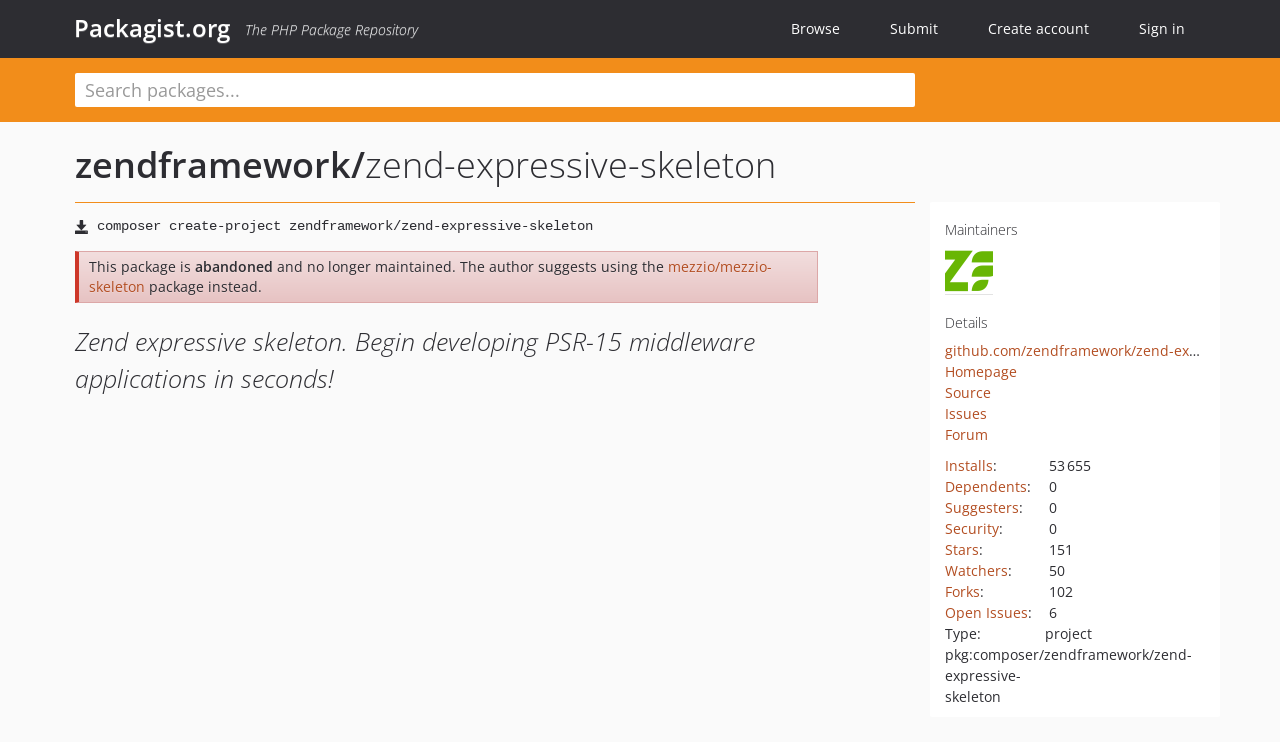

--- FILE ---
content_type: text/html; charset=UTF-8
request_url: https://packagist.org/packages/zendframework/zend-expressive-skeleton
body_size: 8648
content:
<!DOCTYPE html>
<html>
    <head>
        <meta charset="UTF-8" />

        <title>zendframework/zend-expressive-skeleton - Packagist.org</title>
        <meta name="description" content="Zend expressive skeleton. Begin developing PSR-15 middleware applications in seconds!" />
        <meta name="author" content="Jordi Boggiano" />
            <link rel="canonical" href="https://packagist.org/packages/zendframework/zend-expressive-skeleton" />

        <meta name="viewport" content="width=device-width, initial-scale=1.0" />

        <link rel="shortcut icon" href="/favicon.ico?v=1767529556" />

        <link rel="stylesheet" href="/build/app.css?v=1767529556" />
        
            <link rel="alternate" type="application/rss+xml" title="New Releases - zendframework/zend-expressive-skeleton" href="https://packagist.org/feeds/package.zendframework/zend-expressive-skeleton.rss" />
    <link rel="alternate" type="application/rss+xml" title="New Releases - zendframework" href="https://packagist.org/feeds/vendor.zendframework.rss" />
            <link rel="alternate" type="application/rss+xml" title="Newly Submitted Packages - Packagist.org" href="https://packagist.org/feeds/packages.rss" />
        <link rel="alternate" type="application/rss+xml" title="New Releases - Packagist.org" href="https://packagist.org/feeds/releases.rss" />
        

        <link rel="search" type="application/opensearchdescription+xml" href="/search.osd?v=1767529556" title="Packagist.org" />

        <script nonce="TrEG345/pGJYmlaXqjUUug==">
            var onloadRecaptchaCallback = function() {
                document.querySelectorAll('.recaptcha-protected').forEach((el) => {
                    el.closest('form').querySelectorAll('button, input[type="submit"]').forEach((submit) => {
                        grecaptcha.render(submit, {
                            'sitekey' : '6LfKiPoUAAAAAGlKWkhEEx7X8muIVYy6oA0GNdX0',
                            'callback' : function (token) {
                                submit.form.submit();
                            }
                        });
                    })
                });
            };
        </script>
        
            <link rel="stylesheet" href="/css/github/markdown.css?v=1767529556">
        </head>
    <body>
    <section class="wrap">
        <header class="navbar-wrapper navbar-fixed-top">
                        <nav class="container">
                <div class="navbar" role="navigation">
                    <div class="navbar-header">
                        <button type="button" class="navbar-toggle" data-toggle="collapse" data-target=".navbar-collapse">
                            <span class="sr-only">Toggle navigation</span>
                            <span class="icon-bar"></span>
                            <span class="icon-bar"></span>
                            <span class="icon-bar"></span>
                        </button>
                        <h1 class="navbar-brand"><a href="/">Packagist.org</a> <em class="hidden-sm hidden-xs">The PHP Package Repository</em></h1>
                    </div>

                    <div class="collapse navbar-collapse">
                        <ul class="nav navbar-nav">
                            <li>
                                <a href="/explore/">Browse</a>
                            </li>
                            <li>
                                <a href="/packages/submit">Submit</a>
                            </li>                            <li>
                                <a href="/register/">Create account</a>
                            </li>
                            <li class="nav-user">
                                <section class="nav-user-signin">
                                    <a href="/login/">Sign in</a>

                                    <section class="signin-box">
                                        <form action="/login/" method="POST" id="nav_login">
                                            <div class="input-group">
                                                <input class="form-control" type="text" id="_username" name="_username" placeholder="Username / Email">
                                                <span class="input-group-addon"><span class="icon-user"></span></span>
                                            </div>
                                            <div class="input-group">
                                                <input class="form-control" type="password" id="_password" name="_password" placeholder="Password">
                                                <span class="input-group-addon"><span class="icon-lock"></span></span>
                                            </div>

                                            <div class="checkbox">
                                                <label for="_remember_me">
                                                    <input type="checkbox" id="_remember_me" name="_remember_me" value="on" checked="checked" /> Remember me
                                                </label>
                                            </div>
                                            <div class="signin-box-buttons">
                                                <a href="/login/github" class="pull-right btn btn-primary btn-github"><span class="icon-github"></span>Use Github</a>
                                                <button type="submit" class="btn btn-success" id="_submit_mini" name="_submit">Log in</button>
                                            </div>
                                        </form>

                                        <div class="signin-box-register">
                                            <a href="/register/">No account yet? Create one now!</a>
                                        </div>
                                    </section>
                                </section>
                            </li>                        </ul>
                    </div>
                </div>
            </nav>
        </header>

        <section class="wrapper wrapper-search">
    <div class="container ">
        <form name="search_query" method="get" action="/search/" id="search-form" autocomplete="off">
            <div class="sortable row">
                <div class="col-xs-12 js-search-field-wrapper col-md-9">
                                                            <input type="search" id="search_query_query" name="query" required="required" autocomplete="off" placeholder="Search packages..." tabindex="1" class=" form-control" value="" />
                </div>
            </div>
        </form>    </div>
</section>


                
        
        <section class="wrapper">
            <section class="container content" role="main">
                                    <div id="search-container" class="hidden">
                        <div class="row">
                            <div class="search-list col-md-9"></div>

                            <div class="search-facets col-md-3">
                                <div class="search-facets-active-filters"></div>
                                <div class="search-facets-type"></div>
                                <div class="search-facets-tags"></div>
                            </div>
                        </div>

                        <div class="row">
                            <div class="col-md-9">
                                <div id="powered-by">
                                    Search by <a href="https://www.algolia.com/"><img src="/img/algolia-logo-light.svg?v=1767529556"></a>
                                </div>
                                <div id="pagination-container">
                                    <div class="pagination"></div>
                                </div>
                            </div>
                        </div>
                    </div>
                
                    <div class="row" id="view-package-page">
        <div class="col-xs-12 package">
            <div class="package-header">

                <div class="row">
                    <div class="col-md-9">
                        <h2 class="title">
                                                        <a href="/packages/zendframework/">zendframework<span class="hidden"> </span>/</a><span class="hidden"> </span>zend-expressive-skeleton
                        </h2>
                    </div>
                </div>
            </div>

            <div class="row">
                <div class="col-md-8">
                    <p class="requireme"><i class="glyphicon glyphicon-save"></i> <input type="text" readonly="readonly" value="composer create-project zendframework/zend-expressive-skeleton" /></p>

                    
                                            <div class="alert alert-danger">
                            This package is <strong>abandoned</strong> and no longer maintained.
                                                                                                The author suggests using the <a href="/packages/mezzio/mezzio-skeleton">mezzio/mezzio-skeleton</a> package instead.
                                                                                    </div>
                                        
                    
                    <p class="description">Zend expressive skeleton. Begin developing PSR-15 middleware applications in seconds!</p>

                                                        </div>

                <div class="col-md-offset-1 col-md-3">
                    <div class="row package-aside">
                        <div class="details col-xs-12 col-sm-6 col-md-12">
                            <h5>Maintainers</h5>
                            <p class="maintainers">
                                <a href="/users/zendframework/"><img width="48" height="48" title="zendframework" src="https://www.gravatar.com/avatar/ee35ba5e4871ee93f4fbbe97ba1dd74bc8756c30a5d5f1800c8fa7217c3c3312?s=48&amp;d=identicon" srcset="https://www.gravatar.com/avatar/ee35ba5e4871ee93f4fbbe97ba1dd74bc8756c30a5d5f1800c8fa7217c3c3312?s=96&amp;d=identicon 2x"></a>
                                                            </p>

                            
                            <h5>Details</h5>
                                                        <p class="canonical">
                                <a href="https://github.com/zendframework/zend-expressive-skeleton" title="Canonical Repository URL">github.com/zendframework/zend-expressive-skeleton</a>
                            </p>

                                                            <p><a rel="nofollow noopener external noindex ugc" href="https://github.com/zendframework/zend-expressive-skeleton">Homepage</a></p>
                                                                                        <p><a rel="nofollow noopener external noindex ugc" href="https://github.com/zendframework/zend-expressive-skeleton">Source</a></p>
                                                                                        <p><a rel="nofollow noopener external noindex ugc" href="https://github.com/zendframework/zend-expressive-skeleton/issues">Issues</a></p>
                                                                                                                                                <p><a rel="nofollow noopener external noindex ugc" href="https://discourse.zendframework.com/c/questions/expressive">Forum</a></p>
                                                                                                                                        </div>

                        
                        <div class="facts col-xs-12 col-sm-6 col-md-12">
                            <p>
                                <span>
                                    <a href="/packages/zendframework/zend-expressive-skeleton/stats" rel="nofollow">Installs</a>:
                                </span>
                                53&#8201;655                            </p>
                                                            <p>
                                    <span>
                                        <a href="/packages/zendframework/zend-expressive-skeleton/dependents?order_by=downloads" rel="nofollow">Dependents</a>:
                                    </span>
                                    0
                                </p>
                                                                                        <p>
                                    <span>
                                        <a href="/packages/zendframework/zend-expressive-skeleton/suggesters" rel="nofollow">Suggesters</a>:
                                    </span>
                                    0
                                </p>
                                                                                        <p>
                                    <span>
                                        <a href="/packages/zendframework/zend-expressive-skeleton/advisories" rel="nofollow">Security</a>:
                                    </span>
                                    0
                                </p>
                                                                                        <p>
                                    <span>
                                        <a href="https://github.com/zendframework/zend-expressive-skeleton/stargazers">Stars</a>:
                                    </span>
                                    151
                                </p>
                                                                                        <p>
                                    <span>
                                        <a href="https://github.com/zendframework/zend-expressive-skeleton/watchers">Watchers</a>:
                                    </span> 50
                                </p>
                                                                                        <p>
                                    <span>
                                        <a href="https://github.com/zendframework/zend-expressive-skeleton/forks">Forks</a>:
                                    </span>
                                    102
                                </p>
                                                                                        <p>
                                    <span>
                                        <a rel="nofollow noopener external noindex ugc" href="https://github.com/zendframework/zend-expressive-skeleton/issues">Open Issues</a>:
                                    </span>
                                    6
                                </p>
                                                                                                                    <p><span>Type:</span>project</p>
                                                                                    <p><span title="PURL / Package-URL">pkg:composer/zendframework/zend-expressive-skeleton</span></p>
                        </div>
                    </div>
                </div>
            </div>

            
            
                            <div class="row versions-section">
                    <div class="version-details col-md-9">
                                                    <div class="title">
    <span class="version-number">3.2.3</span>

    <span class="release-date">2018-11-05 08:51 UTC</span>
</div>

<div class="clearfix package-links">
            <div class="row">
                            <div class="clearfix visible-sm-block"></div>                <div class="clearfix visible-md-block visible-lg-block"></div>                <div class="requires col-sm-6 col-md-4 ">
                    <p class="link-type">Requires</p>
                                            <ul><li>php: ^7.1</li><li><a href="/packages/zendframework/zend-component-installer">zendframework/zend-component-installer</a>: ^2.1.1</li><li><a href="/packages/zendframework/zend-config-aggregator">zendframework/zend-config-aggregator</a>: ^1.0</li><li><a href="/packages/zendframework/zend-diactoros">zendframework/zend-diactoros</a>: ^1.7.1 || ^2.0</li><li><a href="/packages/zendframework/zend-expressive">zendframework/zend-expressive</a>: ^3.0.1</li><li><a href="/packages/zendframework/zend-expressive-helpers">zendframework/zend-expressive-helpers</a>: ^5.0</li><li><a href="/packages/zendframework/zend-stdlib">zendframework/zend-stdlib</a>: ^3.1</li></ul>
                                    </div>
                                                            <div class="devRequires col-sm-6 col-md-4 ">
                    <p class="link-type">Requires (Dev)</p>
                                            <ul><li><a href="/packages/composer/composer">composer/composer</a>: ^1.5</li><li><a href="/packages/elie29/zend-phpdi-config">elie29/zend-phpdi-config</a>: ^3.0</li><li><a href="/packages/filp/whoops">filp/whoops</a>: ^2.1.12</li><li><a href="/packages/jsoumelidis/zend-sf-di-config">jsoumelidis/zend-sf-di-config</a>: ^0.3</li><li><a href="/packages/mikey179/vfsstream">mikey179/vfsstream</a>: ^1.6.5</li><li><a href="/packages/northwoods/container">northwoods/container</a>: ^3.0</li><li><a href="/packages/phpstan/phpstan">phpstan/phpstan</a>: ^0.9.2</li><li><a href="/packages/phpstan/phpstan-strict-rules">phpstan/phpstan-strict-rules</a>: ^0.9.0</li><li><a href="/packages/phpunit/phpunit">phpunit/phpunit</a>: ^7.0.1</li><li><a href="/packages/roave/security-advisories">roave/security-advisories</a>: dev-master</li><li><a href="/packages/squizlabs/php_codesniffer">squizlabs/php_codesniffer</a>: ^2.9.1</li><li><a href="/packages/zendframework/zend-auradi-config">zendframework/zend-auradi-config</a>: ^1.0</li><li><a href="/packages/zendframework/zend-coding-standard">zendframework/zend-coding-standard</a>: ~1.0.0</li><li><a href="/packages/zendframework/zend-expressive-aurarouter">zendframework/zend-expressive-aurarouter</a>: ^3.0</li><li><a href="/packages/zendframework/zend-expressive-fastroute">zendframework/zend-expressive-fastroute</a>: ^3.0</li><li><a href="/packages/zendframework/zend-expressive-platesrenderer">zendframework/zend-expressive-platesrenderer</a>: ^2.0</li><li><a href="/packages/zendframework/zend-expressive-tooling">zendframework/zend-expressive-tooling</a>: ^1.0</li><li><a href="/packages/zendframework/zend-expressive-twigrenderer">zendframework/zend-expressive-twigrenderer</a>: ^2.0</li><li><a href="/packages/zendframework/zend-expressive-zendrouter">zendframework/zend-expressive-zendrouter</a>: ^3.0</li><li><a href="/packages/zendframework/zend-expressive-zendviewrenderer">zendframework/zend-expressive-zendviewrenderer</a>: ^2.0</li><li><a href="/packages/zendframework/zend-pimple-config">zendframework/zend-pimple-config</a>: ^1.0</li><li><a href="/packages/zendframework/zend-servicemanager">zendframework/zend-servicemanager</a>: ^3.3</li><li><a href="/packages/zfcampus/zf-development-mode">zfcampus/zf-development-mode</a>: ^3.1</li></ul>
                                    </div>
                            <div class="clearfix visible-sm-block"></div>                                <div class="suggests col-sm-6 col-md-4 hidden-xs">
                    <p class="link-type">Suggests</p>
                                            <p class="no-links">None</p>
                                    </div>
                                            <div class="clearfix visible-md-block visible-lg-block"></div>                <div class="provides col-sm-6 col-md-4 hidden-xs">
                    <p class="link-type">Provides</p>
                                            <p class="no-links">None</p>
                                    </div>
                            <div class="clearfix visible-sm-block"></div>                                <div class="conflicts col-sm-6 col-md-4 hidden-xs">
                    <p class="link-type">Conflicts</p>
                                            <p class="no-links">None</p>
                                    </div>
                                                            <div class="replaces col-sm-6 col-md-4 hidden-xs">
                    <p class="link-type">Replaces</p>
                                            <p class="no-links">None</p>
                                    </div>
                    </div>
    </div>

<div class="metadata">
    <p class="license"><i class="glyphicon glyphicon-copyright-mark" title="License"></i> BSD-3-Clause <span class="source-reference"><i class="glyphicon glyphicon-bookmark" title="Source Reference"></i> ea936e6c8e9739ff6fc926e4dd1042eba643377e</span></p>

    
            <p class="tags">
            <i class="glyphicon glyphicon-tag" title="Tags"></i>
            <a rel="nofollow noindex" href="https://packagist.org/search/?tags=ZendFramework">ZendFramework</a><a rel="nofollow noindex" href="https://packagist.org/search/?tags=middleware">middleware</a><a rel="nofollow noindex" href="https://packagist.org/search/?tags=zf">zf</a><a rel="nofollow noindex" href="https://packagist.org/search/?tags=Skeleton">Skeleton</a><a rel="nofollow noindex" href="https://packagist.org/search/?tags=psr">psr</a><a rel="nofollow noindex" href="https://packagist.org/search/?tags=psr-7">psr-7</a><a rel="nofollow noindex" href="https://packagist.org/search/?tags=zend-expressive">zend-expressive</a><a rel="nofollow noindex" href="https://packagist.org/search/?tags=PSR-11">PSR-11</a><a rel="nofollow noindex" href="https://packagist.org/search/?tags=psr-15">psr-15</a></p>
    </div>

                                            </div>
                    <div class="col-md-3 no-padding">
                        <div class="package-aside versions-wrapper">
    <ul class="versions">
                                <li class="details-toggler version" data-version-id="dev-master" data-load-more="/versions/546470.json">
                <a rel="nofollow noindex" href="#dev-master" class="version-number">dev-master                        / 3.2.x-dev
                    </a>

                
                            </li>
                                <li class="details-toggler version" data-version-id="dev-develop" data-load-more="/versions/612721.json">
                <a rel="nofollow noindex" href="#dev-develop" class="version-number">dev-develop                        / 3.3.x-dev
                    </a>

                
                            </li>
                                <li class="details-toggler version open" data-version-id="3.2.3" data-load-more="/versions/2559880.json">
                <a rel="nofollow noindex" href="#3.2.3" class="version-number">3.2.3</a>

                
                            </li>
                                <li class="details-toggler version" data-version-id="3.2.2" data-load-more="/versions/2559775.json">
                <a rel="nofollow noindex" href="#3.2.2" class="version-number">3.2.2</a>

                
                            </li>
                                <li class="details-toggler version" data-version-id="3.2.1" data-load-more="/versions/2542051.json">
                <a rel="nofollow noindex" href="#3.2.1" class="version-number">3.2.1</a>

                
                            </li>
                                <li class="details-toggler version" data-version-id="3.2.0" data-load-more="/versions/2489367.json">
                <a rel="nofollow noindex" href="#3.2.0" class="version-number">3.2.0</a>

                
                            </li>
                                <li class="details-toggler version" data-version-id="3.1.0" data-load-more="/versions/2280606.json">
                <a rel="nofollow noindex" href="#3.1.0" class="version-number">3.1.0</a>

                
                            </li>
                                <li class="details-toggler version" data-version-id="3.0.6" data-load-more="/versions/2102131.json">
                <a rel="nofollow noindex" href="#3.0.6" class="version-number">3.0.6</a>

                
                            </li>
                                <li class="details-toggler version" data-version-id="3.0.5" data-load-more="/versions/2088504.json">
                <a rel="nofollow noindex" href="#3.0.5" class="version-number">3.0.5</a>

                
                            </li>
                                <li class="details-toggler version" data-version-id="3.0.4" data-load-more="/versions/2041280.json">
                <a rel="nofollow noindex" href="#3.0.4" class="version-number">3.0.4</a>

                
                            </li>
                                <li class="details-toggler version" data-version-id="3.0.3" data-load-more="/versions/2041276.json">
                <a rel="nofollow noindex" href="#3.0.3" class="version-number">3.0.3</a>

                
                            </li>
                                <li class="details-toggler version" data-version-id="3.0.2" data-load-more="/versions/2016762.json">
                <a rel="nofollow noindex" href="#3.0.2" class="version-number">3.0.2</a>

                
                            </li>
                                <li class="details-toggler version" data-version-id="3.0.1" data-load-more="/versions/2006441.json">
                <a rel="nofollow noindex" href="#3.0.1" class="version-number">3.0.1</a>

                
                            </li>
                                <li class="details-toggler version" data-version-id="3.0.0" data-load-more="/versions/1995636.json">
                <a rel="nofollow noindex" href="#3.0.0" class="version-number">3.0.0</a>

                
                            </li>
                                <li class="details-toggler version" data-version-id="3.0.0rc4" data-load-more="/versions/1991316.json">
                <a rel="nofollow noindex" href="#3.0.0rc4" class="version-number">3.0.0rc4</a>

                
                            </li>
                                <li class="details-toggler version" data-version-id="3.0.0rc3" data-load-more="/versions/1986884.json">
                <a rel="nofollow noindex" href="#3.0.0rc3" class="version-number">3.0.0rc3</a>

                
                            </li>
                                <li class="details-toggler version" data-version-id="3.0.0rc2" data-load-more="/versions/1969629.json">
                <a rel="nofollow noindex" href="#3.0.0rc2" class="version-number">3.0.0rc2</a>

                
                            </li>
                                <li class="details-toggler version" data-version-id="3.0.0rc1" data-load-more="/versions/1945660.json">
                <a rel="nofollow noindex" href="#3.0.0rc1" class="version-number">3.0.0rc1</a>

                
                            </li>
                                <li class="details-toggler version" data-version-id="3.0.0alpha3" data-load-more="/versions/1901599.json">
                <a rel="nofollow noindex" href="#3.0.0alpha3" class="version-number">3.0.0alpha3</a>

                
                            </li>
                                <li class="details-toggler version" data-version-id="3.0.0alpha2" data-load-more="/versions/1899359.json">
                <a rel="nofollow noindex" href="#3.0.0alpha2" class="version-number">3.0.0alpha2</a>

                
                            </li>
                                <li class="details-toggler version" data-version-id="3.0.0alpha1" data-load-more="/versions/1896936.json">
                <a rel="nofollow noindex" href="#3.0.0alpha1" class="version-number">3.0.0alpha1</a>

                
                            </li>
                                <li class="details-toggler version" data-version-id="2.2.0" data-load-more="/versions/1984539.json">
                <a rel="nofollow noindex" href="#2.2.0" class="version-number">2.2.0</a>

                
                            </li>
                                <li class="details-toggler version" data-version-id="2.1.0" data-load-more="/versions/1778358.json">
                <a rel="nofollow noindex" href="#2.1.0" class="version-number">2.1.0</a>

                
                            </li>
                                <li class="details-toggler version" data-version-id="2.0.4" data-load-more="/versions/1662163.json">
                <a rel="nofollow noindex" href="#2.0.4" class="version-number">2.0.4</a>

                
                            </li>
                                <li class="details-toggler version" data-version-id="2.0.3" data-load-more="/versions/1361638.json">
                <a rel="nofollow noindex" href="#2.0.3" class="version-number">2.0.3</a>

                
                            </li>
                                <li class="details-toggler version" data-version-id="2.0.2" data-load-more="/versions/1338775.json">
                <a rel="nofollow noindex" href="#2.0.2" class="version-number">2.0.2</a>

                
                            </li>
                                <li class="details-toggler version" data-version-id="2.0.1" data-load-more="/versions/1282704.json">
                <a rel="nofollow noindex" href="#2.0.1" class="version-number">2.0.1</a>

                
                            </li>
                                <li class="details-toggler version" data-version-id="2.0.0" data-load-more="/versions/1269374.json">
                <a rel="nofollow noindex" href="#2.0.0" class="version-number">2.0.0</a>

                
                            </li>
                                <li class="details-toggler version" data-version-id="1.0.5" data-load-more="/versions/1193951.json">
                <a rel="nofollow noindex" href="#1.0.5" class="version-number">1.0.5</a>

                
                            </li>
                                <li class="details-toggler version" data-version-id="1.0.4" data-load-more="/versions/1107393.json">
                <a rel="nofollow noindex" href="#1.0.4" class="version-number">1.0.4</a>

                
                            </li>
                                <li class="details-toggler version" data-version-id="1.0.3" data-load-more="/versions/974780.json">
                <a rel="nofollow noindex" href="#1.0.3" class="version-number">1.0.3</a>

                
                            </li>
                                <li class="details-toggler version" data-version-id="1.0.2" data-load-more="/versions/788338.json">
                <a rel="nofollow noindex" href="#1.0.2" class="version-number">1.0.2</a>

                
                            </li>
                                <li class="details-toggler version" data-version-id="1.0.1" data-load-more="/versions/741630.json">
                <a rel="nofollow noindex" href="#1.0.1" class="version-number">1.0.1</a>

                
                            </li>
                                <li class="details-toggler version" data-version-id="1.0.0" data-load-more="/versions/675617.json">
                <a rel="nofollow noindex" href="#1.0.0" class="version-number">1.0.0</a>

                
                            </li>
                                <li class="details-toggler version" data-version-id="1.0.0rc8" data-load-more="/versions/667083.json">
                <a rel="nofollow noindex" href="#1.0.0rc8" class="version-number">1.0.0rc8</a>

                
                            </li>
                                <li class="details-toggler version" data-version-id="1.0.0rc7" data-load-more="/versions/664050.json">
                <a rel="nofollow noindex" href="#1.0.0rc7" class="version-number">1.0.0rc7</a>

                
                            </li>
                                <li class="details-toggler version" data-version-id="1.0.0rc6" data-load-more="/versions/663702.json">
                <a rel="nofollow noindex" href="#1.0.0rc6" class="version-number">1.0.0rc6</a>

                
                            </li>
                                <li class="details-toggler version" data-version-id="1.0.0rc5" data-load-more="/versions/631569.json">
                <a rel="nofollow noindex" href="#1.0.0rc5" class="version-number">1.0.0rc5</a>

                
                            </li>
                                <li class="details-toggler version" data-version-id="1.0.0rc4" data-load-more="/versions/616562.json">
                <a rel="nofollow noindex" href="#1.0.0rc4" class="version-number">1.0.0rc4</a>

                
                            </li>
                                <li class="details-toggler version" data-version-id="1.0.0rc3" data-load-more="/versions/612723.json">
                <a rel="nofollow noindex" href="#1.0.0rc3" class="version-number">1.0.0rc3</a>

                
                            </li>
                                <li class="details-toggler version" data-version-id="1.0.0rc2" data-load-more="/versions/557601.json">
                <a rel="nofollow noindex" href="#1.0.0rc2" class="version-number">1.0.0rc2</a>

                
                            </li>
                                <li class="details-toggler version" data-version-id="1.0.0rc1" data-load-more="/versions/556753.json">
                <a rel="nofollow noindex" href="#1.0.0rc1" class="version-number">1.0.0rc1</a>

                
                            </li>
                                <li class="details-toggler version" data-version-id="0.5.3" data-load-more="/versions/553403.json">
                <a rel="nofollow noindex" href="#0.5.3" class="version-number">0.5.3</a>

                
                            </li>
                                <li class="details-toggler version" data-version-id="0.5.2" data-load-more="/versions/550136.json">
                <a rel="nofollow noindex" href="#0.5.2" class="version-number">0.5.2</a>

                
                            </li>
                                <li class="details-toggler version" data-version-id="0.5.1" data-load-more="/versions/547578.json">
                <a rel="nofollow noindex" href="#0.5.1" class="version-number">0.5.1</a>

                
                            </li>
                                <li class="details-toggler version" data-version-id="0.5.0" data-load-more="/versions/547205.json">
                <a rel="nofollow noindex" href="#0.5.0" class="version-number">0.5.0</a>

                
                            </li>
                                <li class="details-toggler version" data-version-id="0.4.0" data-load-more="/versions/546469.json">
                <a rel="nofollow noindex" href="#0.4.0" class="version-number">0.4.0</a>

                
                            </li>
                                <li class="details-toggler version" data-version-id="0.3.0" data-load-more="/versions/546468.json">
                <a rel="nofollow noindex" href="#0.3.0" class="version-number">0.3.0</a>

                
                            </li>
                                <li class="details-toggler version" data-version-id="0.2.0" data-load-more="/versions/546467.json">
                <a rel="nofollow noindex" href="#0.2.0" class="version-number">0.2.0</a>

                
                            </li>
                                <li class="details-toggler version" data-version-id="0.1.1" data-load-more="/versions/546466.json">
                <a rel="nofollow noindex" href="#0.1.1" class="version-number">0.1.1</a>

                
                            </li>
                                <li class="details-toggler version last" data-version-id="0.1.0" data-load-more="/versions/546465.json">
                <a rel="nofollow noindex" href="#0.1.0" class="version-number">0.1.0</a>

                
                            </li>
            </ul>
    <div class="hidden versions-expander">
        <i class="glyphicon glyphicon-chevron-down"></i>
    </div>
</div>

    <div class="last-update">
                    <p class="auto-update-success">This package is auto-updated.</p>
                <p>Last update: 2020-01-20 17:57:31 UTC </p>
            </div>
                    </div>
                </div>
            
                            <hr class="clearfix">
                <div class="readme markdown-body">
                    <h1>README</h1>
                    
<blockquote>
<h2><a id="user-content-repository-abandoned-2019-12-31" class="anchor" href="#user-content-repository-abandoned-2019-12-31" rel="nofollow noindex noopener external"></a>Repository abandoned 2019-12-31</h2>
<p>This repository has moved to <a href="https://github.com/mezzio/mezzio-skeleton" rel="nofollow noindex noopener external">mezzio/mezzio-skeleton</a>.</p>
</blockquote>
<p><a href="https://secure.travis-ci.org/zendframework/zend-expressive-skeleton" rel="nofollow noindex noopener external"><img src="https://camo.githubusercontent.com/f0681503b0598afbb825333baf233cfcabb65543/68747470733a2f2f7365637572652e7472617669732d63692e6f72672f7a656e646672616d65776f726b2f7a656e642d657870726573736976652d736b656c65746f6e2e7376673f6272616e63683d6d6173746572" alt="Build Status"></a>
<a href="https://coveralls.io/github/zendframework/zend-expressive-skeleton?branch=master" rel="nofollow noindex noopener external"><img src="https://camo.githubusercontent.com/384f666a391e6caac9ff27b71d4970bad01d95af/68747470733a2f2f636f766572616c6c732e696f2f7265706f732f6769746875622f7a656e646672616d65776f726b2f7a656e642d657870726573736976652d736b656c65746f6e2f62616467652e7376673f6272616e63683d6d6173746572" alt="Coverage Status"></a></p>
<p><em>Begin developing PSR-15 middleware applications in seconds!</em></p>
<p><a href="https://github.com/zendframework/zend-expressive" rel="nofollow noindex noopener external">zend-expressive</a> builds on
<a href="https://github.com/zendframework/zend-stratigility" rel="nofollow noindex noopener external">zend-stratigility</a> to
provide a minimalist PSR-15 middleware framework for PHP with routing, DI
container, optional templating, and optional error handling capabilities.</p>
<p>This installer will setup a skeleton application based on zend-expressive by
choosing optional packages based on user input as demonstrated in the following
screenshot:</p>
<p><a target="_blank" href="https://cloud.githubusercontent.com/assets/459648/10410494/16bdc674-6f6d-11e5-8190-3c1466e93361.png" rel="nofollow noindex noopener external"><img src="https://cloud.githubusercontent.com/assets/459648/10410494/16bdc674-6f6d-11e5-8190-3c1466e93361.png" alt="screenshot-installer"></a></p>
<p>The user selected packages are saved into <code>composer.json</code> so that everyone else
working on the project have the same packages installed. Configuration files and
templates are prepared for first use. The installer command is removed from
<code>composer.json</code> after setup succeeded, and all installer related files are
removed.</p>
<h2><a id="user-content-getting-started" class="anchor" href="#user-content-getting-started" rel="nofollow noindex noopener external"></a>Getting Started</h2>
<p>Start your new Expressive project with composer:</p>
<pre>$ composer create-project zendframework/zend-expressive-skeleton <span class="pl-k">&lt;</span>project-path<span class="pl-k">&gt;</span></pre>
<p>After choosing and installing the packages you want, go to the
<code>&lt;project-path&gt;</code> and start PHP's built-in web server to verify installation:</p>
<pre>$ composer run --timeout=0 serve</pre>
<p>You can then browse to <a href="http://localhost:8080" rel="nofollow noindex noopener external">http://localhost:8080</a>.</p>
<blockquote>
<h3><a id="user-content-linux-users" class="anchor" href="#user-content-linux-users" rel="nofollow noindex noopener external"></a>Linux users</h3>
<p>On PHP versions prior to 7.1.14 and 7.2.2, this command might not work as
expected due to a bug in PHP that only affects linux environments. In such
scenarios, you will need to start the <a href="http://php.net/manual/en/features.commandline.webserver.php" rel="nofollow noindex noopener external">built-in web
server</a> yourself,
using the following command:</p>
<pre>$ php -S 0.0.0.0:8080 -t public/ public/index.php</pre>
</blockquote>
<blockquote>
<h3><a id="user-content-setting-a-timeout" class="anchor" href="#user-content-setting-a-timeout" rel="nofollow noindex noopener external"></a>Setting a timeout</h3>
<p>Composer commands time out after 300 seconds (5 minutes). On Linux-based
systems, the <code>php -S</code> command that <code>composer serve</code> spawns continues running
as a background process, but on other systems halts when the timeout occurs.</p>
<p>As such, we recommend running the <code>serve</code> script using a timeout. This can
be done by using <code>composer run</code> to execute the <code>serve</code> script, with a
<code>--timeout</code> option. When set to <code>0</code>, as in the previous example, no timeout
will be used, and it will run until you cancel the process (usually via
<code>Ctrl-C</code>). Alternately, you can specify a finite timeout; as an example,
the following will extend the timeout to a full day:</p>
<pre>$ composer run --timeout=86400 serve</pre>
</blockquote>
<h2><a id="user-content-troubleshooting" class="anchor" href="#user-content-troubleshooting" rel="nofollow noindex noopener external"></a>Troubleshooting</h2>
<p>If the installer fails during the <code>composer create-project</code> phase, please go
through the following list before opening a new issue. Most issues we have seen
so far can be solved by <code>self-update</code> and <code>clear-cache</code>.</p>
<ol>
<li>Be sure to work with the latest version of composer by running <code>composer self-update</code>.</li>
<li>Try clearing Composer's cache by running <code>composer clear-cache</code>.</li>
</ol>
<p>If neither of the above help, you might face more serious issues:</p>
<ul>
<li>Info about the <a href="https://github.com/composer/composer/issues/4121" rel="nofollow noindex noopener external">zlib_decode error</a>.</li>
<li>Info and solutions for <a href="https://getcomposer.org/doc/articles/troubleshooting.md#degraded-mode" rel="nofollow noindex noopener external">composer degraded mode</a>.</li>
</ul>
<h2><a id="user-content-application-development-mode-tool" class="anchor" href="#user-content-application-development-mode-tool" rel="nofollow noindex noopener external"></a>Application Development Mode Tool</h2>
<p>This skeleton comes with <a href="https://github.com/zfcampus/zf-development-mode" rel="nofollow noindex noopener external">zf-development-mode</a>.
It provides a composer script to allow you to enable and disable development mode.</p>
<h3><a id="user-content-to-enable-development-mode" class="anchor" href="#user-content-to-enable-development-mode" rel="nofollow noindex noopener external"></a>To enable development mode</h3>
<p><strong>Note:</strong> Do NOT run development mode on your production server!</p>
<pre>$ composer development-enable</pre>
<p><strong>Note:</strong> Enabling development mode will also clear your configuration cache, to
allow safely updating dependencies and ensuring any new configuration is picked
up by your application.</p>
<h3><a id="user-content-to-disable-development-mode" class="anchor" href="#user-content-to-disable-development-mode" rel="nofollow noindex noopener external"></a>To disable development mode</h3>
<pre>$ composer development-disable</pre>
<h3><a id="user-content-development-mode-status" class="anchor" href="#user-content-development-mode-status" rel="nofollow noindex noopener external"></a>Development mode status</h3>
<pre>$ composer development-status</pre>
<h2><a id="user-content-configuration-caching" class="anchor" href="#user-content-configuration-caching" rel="nofollow noindex noopener external"></a>Configuration caching</h2>
<p>By default, the skeleton will create a configuration cache in
<code>data/config-cache.php</code>. When in development mode, the configuration cache is
disabled, and switching in and out of development mode will remove the
configuration cache.</p>
<p>You may need to clear the configuration cache in production when deploying if
you deploy to the same directory. You may do so using the following:</p>
<pre>$ composer clear-config-cache</pre>
<p>You may also change the location of the configuration cache itself by editing
the <code>config/config.php</code> file and changing the <code>config_cache_path</code> entry of the
local <code>$cacheConfig</code> variable.</p>
<h2><a id="user-content-skeleton-development" class="anchor" href="#user-content-skeleton-development" rel="nofollow noindex noopener external"></a>Skeleton Development</h2>
<p>This section applies only if you cloned this repo with <code>git clone</code>, not when you
installed expressive with <code>composer create-project ...</code>.</p>
<p>If you want to run tests against the installer, you need to clone this repo and
setup all dependencies with composer.  Make sure you <strong>prevent composer running
scripts</strong> with <code>--no-scripts</code>, otherwise it will remove the installer and all
tests.</p>
<pre>$ composer update --no-scripts
$ composer <span class="pl-c1">test</span></pre>
<p>Please note that the installer tests remove installed config files and templates
before and after running the tests.</p>
<p>Before contributing read <a href="https://github.com/zendframework/zend-expressive-skeleton/blob/HEAD/docs/CONTRIBUTING.md" rel="nofollow noindex noopener external">the contributing guide</a>.</p>

                </div>
                    </div>
    </div>
            </section>
        </section>
    </section>

        <footer class="wrapper-footer">
            <nav class="container">
                <div class="row">
                    <ul class="social col-xs-7 col-sm-4 col-md-2 pull-right">
                        <li><a href="http://github.com/composer/packagist" title="GitHub"><span class="icon-github"></span></a></li>
                        <li><a href="https://x.com/packagist" title="Follow @packagist"><span class="icon-twitter"></span></a></li>
                        <li><a href="mailto:contact@packagist.org" title="Contact"><span class="icon-mail"></span></a></li>
                    </ul>

                    <ul class="col-xs-4 col-sm-4 col-md-2">
                        <li><a href="/about">About Packagist.org</a></li>
                        <li><a href="/feeds/" rel="nofollow">Atom/RSS Feeds</a></li>
                    </ul>

                    <div class="clearfix visible-xs-block"></div>

                    <ul class="col-xs-3 col-sm-4 col-md-2">
                        <li><a href="/statistics" rel="nofollow">Statistics</a></li>
                        <li><a href="/explore/">Browse Packages</a></li>
                    </ul>

                    <div class="clearfix visible-xs-block visible-sm-block"></div>

                    <ul class="col-xs-3 col-sm-4 col-md-2">
                        <li><a href="/apidoc">API</a></li>
                        <li><a href="/mirrors">Mirrors</a></li>
                    </ul>

                    <div class="clearfix visible-xs-block"></div>

                    <ul class="col-xs-3 col-sm-4 col-md-2">
                        <li><a href="https://status.packagist.org/">Status</a></li>
                        <li><a href="https://p.datadoghq.com/sb/x98w56x71erzshui-4a54c45f82bacc991e83302548934b6a">Dashboard</a></li>
                    </ul>
                </div>

                <div class="row sponsor">
                    <p class="col-xs-12 col-md-6"><a class="short" href="https://packagist.com/"><img alt="Private Packagist" src="/img/private-packagist.svg?v2?v=1767529556" /></a> provides maintenance and hosting</p>
                    <p class="col-xs-12 col-md-6"><a class="long" href="https://bunny.net/"><img alt="Bunny.net" src="/img/bunny-net.svg?v=1767529556" /></a> provides bandwidth and CDN</p>
                    <p class="col-xs-12 col-md-6"><a class="short" href="https://www.aikido.dev/"><img alt="Aikido" src="/img/aikido.svg?v=1767529556" /></a> provides malware detection</p>
                    <p class="col-xs-12 col-md-6"><a class="long" href="https://datadog.com/"><img alt="Datadog" src="/img/datadog.svg?v=1767529556" /></a> provides monitoring</p>
                    <p class="col-xs-12 text-center"><a href="/sponsor/">Sponsor Packagist.org &amp; Composer</a></p>
                </div>
            </nav>
        </footer>

        <script nonce="TrEG345/pGJYmlaXqjUUug==">
            var algoliaConfig = {"app_id":"M58222SH95","search_key":"5ae4d03c98685bd7364c2e0fd819af05","index_name":"packagist"};
                        window.process = {
                env: { DEBUG: undefined },
            };
        </script>
        
        <script nonce="TrEG345/pGJYmlaXqjUUug==" src="/build/app.js?v=1767529556"></script>

            </body>
</html>
